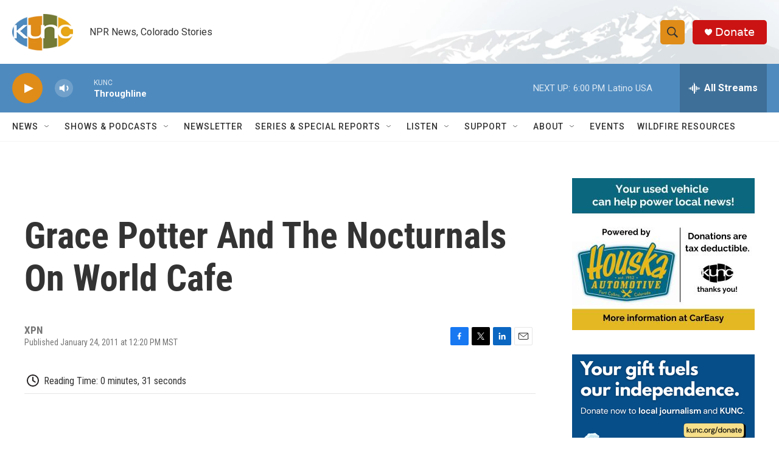

--- FILE ---
content_type: text/html; charset=utf-8
request_url: https://www.google.com/recaptcha/api2/aframe
body_size: 268
content:
<!DOCTYPE HTML><html><head><meta http-equiv="content-type" content="text/html; charset=UTF-8"></head><body><script nonce="D4blmB8XyJb0Qf5YJ_3auQ">/** Anti-fraud and anti-abuse applications only. See google.com/recaptcha */ try{var clients={'sodar':'https://pagead2.googlesyndication.com/pagead/sodar?'};window.addEventListener("message",function(a){try{if(a.source===window.parent){var b=JSON.parse(a.data);var c=clients[b['id']];if(c){var d=document.createElement('img');d.src=c+b['params']+'&rc='+(localStorage.getItem("rc::a")?sessionStorage.getItem("rc::b"):"");window.document.body.appendChild(d);sessionStorage.setItem("rc::e",parseInt(sessionStorage.getItem("rc::e")||0)+1);localStorage.setItem("rc::h",'1768697736269');}}}catch(b){}});window.parent.postMessage("_grecaptcha_ready", "*");}catch(b){}</script></body></html>